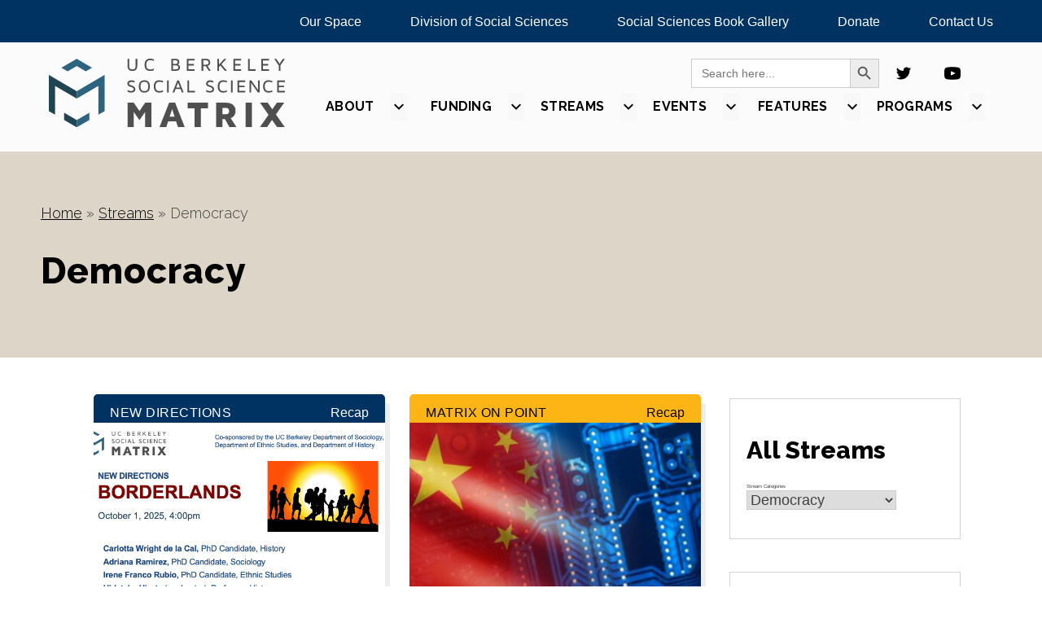

--- FILE ---
content_type: text/html; charset=UTF-8
request_url: https://matrix.berkeley.edu/category/streams/democracy/
body_size: 15913
content:
<!doctype html>
<html lang="en-US">
<head>
	<meta charset="UTF-8">
	<meta name="viewport" content="width=device-width, initial-scale=1">
	<link rel="profile" href="https://gmpg.org/xfn/11">


	<meta name='robots' content='index, follow, max-image-preview:large, max-snippet:-1, max-video-preview:-1' />
	<style>img:is([sizes="auto" i], [sizes^="auto," i]) { contain-intrinsic-size: 3000px 1500px }</style>
	
	<!-- This site is optimized with the Yoast SEO plugin v26.0 - https://yoast.com/wordpress/plugins/seo/ -->
	<title>Democracy Archives - Social Science Matrix</title>
	<link rel="canonical" href="http://matrix.berkeley.edu/category/streams/democracy/" />
	<link rel="next" href="http://matrix.berkeley.edu/category/streams/democracy/page/2/" />
	<meta property="og:locale" content="en_US" />
	<meta property="og:type" content="article" />
	<meta property="og:title" content="Democracy Archives - Social Science Matrix" />
	<meta property="og:url" content="http://matrix.berkeley.edu/category/streams/democracy/" />
	<meta property="og:site_name" content="Social Science Matrix" />
	<meta name="twitter:card" content="summary_large_image" />
	<script type="application/ld+json" class="yoast-schema-graph">{"@context":"https://schema.org","@graph":[{"@type":"CollectionPage","@id":"http://matrix.berkeley.edu/category/streams/democracy/","url":"http://matrix.berkeley.edu/category/streams/democracy/","name":"Democracy Archives - Social Science Matrix","isPartOf":{"@id":"https://matrix.berkeley.edu/#website"},"primaryImageOfPage":{"@id":"http://matrix.berkeley.edu/category/streams/democracy/#primaryimage"},"image":{"@id":"http://matrix.berkeley.edu/category/streams/democracy/#primaryimage"},"thumbnailUrl":"https://matrix.berkeley.edu/wp-content/uploads/2025/10/Borderlands-1.png","breadcrumb":{"@id":"http://matrix.berkeley.edu/category/streams/democracy/#breadcrumb"},"inLanguage":"en-US"},{"@type":"ImageObject","inLanguage":"en-US","@id":"http://matrix.berkeley.edu/category/streams/democracy/#primaryimage","url":"https://matrix.berkeley.edu/wp-content/uploads/2025/10/Borderlands-1.png","contentUrl":"https://matrix.berkeley.edu/wp-content/uploads/2025/10/Borderlands-1.png","width":720,"height":405,"caption":"borderlands slide - includes an image of people migrating in front of a sun."},{"@type":"BreadcrumbList","@id":"http://matrix.berkeley.edu/category/streams/democracy/#breadcrumb","itemListElement":[{"@type":"ListItem","position":1,"name":"Home","item":"https://live-ssmatrix.pantheon.berkeley.edu/"},{"@type":"ListItem","position":2,"name":"Streams","item":"https://matrix.berkeley.edu/category/streams/"},{"@type":"ListItem","position":3,"name":"Democracy"}]},{"@type":"WebSite","@id":"https://matrix.berkeley.edu/#website","url":"https://matrix.berkeley.edu/","name":"Social Science Matrix","description":"Social Science Matrix @ UC Berkeley","potentialAction":[{"@type":"SearchAction","target":{"@type":"EntryPoint","urlTemplate":"https://matrix.berkeley.edu/?s={search_term_string}"},"query-input":{"@type":"PropertyValueSpecification","valueRequired":true,"valueName":"search_term_string"}}],"inLanguage":"en-US"}]}</script>
	<!-- / Yoast SEO plugin. -->


<link rel='dns-prefetch' href='//static.addtoany.com' />
<link rel='dns-prefetch' href='//matrix.berkeley.edu' />
<link rel='dns-prefetch' href='//fonts.googleapis.com' />
<link rel="alternate" type="application/rss+xml" title="Social Science Matrix &raquo; Feed" href="https://matrix.berkeley.edu/feed/" />
<link rel="alternate" type="application/rss+xml" title="Social Science Matrix &raquo; Comments Feed" href="https://matrix.berkeley.edu/comments/feed/" />
<link rel="alternate" type="application/rss+xml" title="Social Science Matrix &raquo; Democracy Category Feed" href="https://matrix.berkeley.edu/category/streams/democracy/feed/" />
<script>
window._wpemojiSettings = {"baseUrl":"https:\/\/s.w.org\/images\/core\/emoji\/16.0.1\/72x72\/","ext":".png","svgUrl":"https:\/\/s.w.org\/images\/core\/emoji\/16.0.1\/svg\/","svgExt":".svg","source":{"concatemoji":"https:\/\/matrix.berkeley.edu\/wp-includes\/js\/wp-emoji-release.min.js?ver=6.8.2"}};
/*! This file is auto-generated */
!function(s,n){var o,i,e;function c(e){try{var t={supportTests:e,timestamp:(new Date).valueOf()};sessionStorage.setItem(o,JSON.stringify(t))}catch(e){}}function p(e,t,n){e.clearRect(0,0,e.canvas.width,e.canvas.height),e.fillText(t,0,0);var t=new Uint32Array(e.getImageData(0,0,e.canvas.width,e.canvas.height).data),a=(e.clearRect(0,0,e.canvas.width,e.canvas.height),e.fillText(n,0,0),new Uint32Array(e.getImageData(0,0,e.canvas.width,e.canvas.height).data));return t.every(function(e,t){return e===a[t]})}function u(e,t){e.clearRect(0,0,e.canvas.width,e.canvas.height),e.fillText(t,0,0);for(var n=e.getImageData(16,16,1,1),a=0;a<n.data.length;a++)if(0!==n.data[a])return!1;return!0}function f(e,t,n,a){switch(t){case"flag":return n(e,"\ud83c\udff3\ufe0f\u200d\u26a7\ufe0f","\ud83c\udff3\ufe0f\u200b\u26a7\ufe0f")?!1:!n(e,"\ud83c\udde8\ud83c\uddf6","\ud83c\udde8\u200b\ud83c\uddf6")&&!n(e,"\ud83c\udff4\udb40\udc67\udb40\udc62\udb40\udc65\udb40\udc6e\udb40\udc67\udb40\udc7f","\ud83c\udff4\u200b\udb40\udc67\u200b\udb40\udc62\u200b\udb40\udc65\u200b\udb40\udc6e\u200b\udb40\udc67\u200b\udb40\udc7f");case"emoji":return!a(e,"\ud83e\udedf")}return!1}function g(e,t,n,a){var r="undefined"!=typeof WorkerGlobalScope&&self instanceof WorkerGlobalScope?new OffscreenCanvas(300,150):s.createElement("canvas"),o=r.getContext("2d",{willReadFrequently:!0}),i=(o.textBaseline="top",o.font="600 32px Arial",{});return e.forEach(function(e){i[e]=t(o,e,n,a)}),i}function t(e){var t=s.createElement("script");t.src=e,t.defer=!0,s.head.appendChild(t)}"undefined"!=typeof Promise&&(o="wpEmojiSettingsSupports",i=["flag","emoji"],n.supports={everything:!0,everythingExceptFlag:!0},e=new Promise(function(e){s.addEventListener("DOMContentLoaded",e,{once:!0})}),new Promise(function(t){var n=function(){try{var e=JSON.parse(sessionStorage.getItem(o));if("object"==typeof e&&"number"==typeof e.timestamp&&(new Date).valueOf()<e.timestamp+604800&&"object"==typeof e.supportTests)return e.supportTests}catch(e){}return null}();if(!n){if("undefined"!=typeof Worker&&"undefined"!=typeof OffscreenCanvas&&"undefined"!=typeof URL&&URL.createObjectURL&&"undefined"!=typeof Blob)try{var e="postMessage("+g.toString()+"("+[JSON.stringify(i),f.toString(),p.toString(),u.toString()].join(",")+"));",a=new Blob([e],{type:"text/javascript"}),r=new Worker(URL.createObjectURL(a),{name:"wpTestEmojiSupports"});return void(r.onmessage=function(e){c(n=e.data),r.terminate(),t(n)})}catch(e){}c(n=g(i,f,p,u))}t(n)}).then(function(e){for(var t in e)n.supports[t]=e[t],n.supports.everything=n.supports.everything&&n.supports[t],"flag"!==t&&(n.supports.everythingExceptFlag=n.supports.everythingExceptFlag&&n.supports[t]);n.supports.everythingExceptFlag=n.supports.everythingExceptFlag&&!n.supports.flag,n.DOMReady=!1,n.readyCallback=function(){n.DOMReady=!0}}).then(function(){return e}).then(function(){var e;n.supports.everything||(n.readyCallback(),(e=n.source||{}).concatemoji?t(e.concatemoji):e.wpemoji&&e.twemoji&&(t(e.twemoji),t(e.wpemoji)))}))}((window,document),window._wpemojiSettings);
</script>
<style id='wp-emoji-styles-inline-css'>

	img.wp-smiley, img.emoji {
		display: inline !important;
		border: none !important;
		box-shadow: none !important;
		height: 1em !important;
		width: 1em !important;
		margin: 0 0.07em !important;
		vertical-align: -0.1em !important;
		background: none !important;
		padding: 0 !important;
	}
</style>
<link rel='stylesheet' id='wp-block-library-css' href='https://matrix.berkeley.edu/wp-includes/css/dist/block-library/style.min.css?ver=6.8.2' media='all' />
<style id='classic-theme-styles-inline-css'>
/*! This file is auto-generated */
.wp-block-button__link{color:#fff;background-color:#32373c;border-radius:9999px;box-shadow:none;text-decoration:none;padding:calc(.667em + 2px) calc(1.333em + 2px);font-size:1.125em}.wp-block-file__button{background:#32373c;color:#fff;text-decoration:none}
</style>
<style id='global-styles-inline-css'>
:root{--wp--preset--aspect-ratio--square: 1;--wp--preset--aspect-ratio--4-3: 4/3;--wp--preset--aspect-ratio--3-4: 3/4;--wp--preset--aspect-ratio--3-2: 3/2;--wp--preset--aspect-ratio--2-3: 2/3;--wp--preset--aspect-ratio--16-9: 16/9;--wp--preset--aspect-ratio--9-16: 9/16;--wp--preset--color--black: #000000;--wp--preset--color--cyan-bluish-gray: #abb8c3;--wp--preset--color--white: #ffffff;--wp--preset--color--pale-pink: #f78da7;--wp--preset--color--vivid-red: #cf2e2e;--wp--preset--color--luminous-vivid-orange: #ff6900;--wp--preset--color--luminous-vivid-amber: #fcb900;--wp--preset--color--light-green-cyan: #7bdcb5;--wp--preset--color--vivid-green-cyan: #00d084;--wp--preset--color--pale-cyan-blue: #8ed1fc;--wp--preset--color--vivid-cyan-blue: #0693e3;--wp--preset--color--vivid-purple: #9b51e0;--wp--preset--gradient--vivid-cyan-blue-to-vivid-purple: linear-gradient(135deg,rgba(6,147,227,1) 0%,rgb(155,81,224) 100%);--wp--preset--gradient--light-green-cyan-to-vivid-green-cyan: linear-gradient(135deg,rgb(122,220,180) 0%,rgb(0,208,130) 100%);--wp--preset--gradient--luminous-vivid-amber-to-luminous-vivid-orange: linear-gradient(135deg,rgba(252,185,0,1) 0%,rgba(255,105,0,1) 100%);--wp--preset--gradient--luminous-vivid-orange-to-vivid-red: linear-gradient(135deg,rgba(255,105,0,1) 0%,rgb(207,46,46) 100%);--wp--preset--gradient--very-light-gray-to-cyan-bluish-gray: linear-gradient(135deg,rgb(238,238,238) 0%,rgb(169,184,195) 100%);--wp--preset--gradient--cool-to-warm-spectrum: linear-gradient(135deg,rgb(74,234,220) 0%,rgb(151,120,209) 20%,rgb(207,42,186) 40%,rgb(238,44,130) 60%,rgb(251,105,98) 80%,rgb(254,248,76) 100%);--wp--preset--gradient--blush-light-purple: linear-gradient(135deg,rgb(255,206,236) 0%,rgb(152,150,240) 100%);--wp--preset--gradient--blush-bordeaux: linear-gradient(135deg,rgb(254,205,165) 0%,rgb(254,45,45) 50%,rgb(107,0,62) 100%);--wp--preset--gradient--luminous-dusk: linear-gradient(135deg,rgb(255,203,112) 0%,rgb(199,81,192) 50%,rgb(65,88,208) 100%);--wp--preset--gradient--pale-ocean: linear-gradient(135deg,rgb(255,245,203) 0%,rgb(182,227,212) 50%,rgb(51,167,181) 100%);--wp--preset--gradient--electric-grass: linear-gradient(135deg,rgb(202,248,128) 0%,rgb(113,206,126) 100%);--wp--preset--gradient--midnight: linear-gradient(135deg,rgb(2,3,129) 0%,rgb(40,116,252) 100%);--wp--preset--font-size--small: 13px;--wp--preset--font-size--medium: 20px;--wp--preset--font-size--large: 36px;--wp--preset--font-size--x-large: 42px;--wp--preset--spacing--20: 0.44rem;--wp--preset--spacing--30: 0.67rem;--wp--preset--spacing--40: 1rem;--wp--preset--spacing--50: 1.5rem;--wp--preset--spacing--60: 2.25rem;--wp--preset--spacing--70: 3.38rem;--wp--preset--spacing--80: 5.06rem;--wp--preset--shadow--natural: 6px 6px 9px rgba(0, 0, 0, 0.2);--wp--preset--shadow--deep: 12px 12px 50px rgba(0, 0, 0, 0.4);--wp--preset--shadow--sharp: 6px 6px 0px rgba(0, 0, 0, 0.2);--wp--preset--shadow--outlined: 6px 6px 0px -3px rgba(255, 255, 255, 1), 6px 6px rgba(0, 0, 0, 1);--wp--preset--shadow--crisp: 6px 6px 0px rgba(0, 0, 0, 1);}:where(.is-layout-flex){gap: 0.5em;}:where(.is-layout-grid){gap: 0.5em;}body .is-layout-flex{display: flex;}.is-layout-flex{flex-wrap: wrap;align-items: center;}.is-layout-flex > :is(*, div){margin: 0;}body .is-layout-grid{display: grid;}.is-layout-grid > :is(*, div){margin: 0;}:where(.wp-block-columns.is-layout-flex){gap: 2em;}:where(.wp-block-columns.is-layout-grid){gap: 2em;}:where(.wp-block-post-template.is-layout-flex){gap: 1.25em;}:where(.wp-block-post-template.is-layout-grid){gap: 1.25em;}.has-black-color{color: var(--wp--preset--color--black) !important;}.has-cyan-bluish-gray-color{color: var(--wp--preset--color--cyan-bluish-gray) !important;}.has-white-color{color: var(--wp--preset--color--white) !important;}.has-pale-pink-color{color: var(--wp--preset--color--pale-pink) !important;}.has-vivid-red-color{color: var(--wp--preset--color--vivid-red) !important;}.has-luminous-vivid-orange-color{color: var(--wp--preset--color--luminous-vivid-orange) !important;}.has-luminous-vivid-amber-color{color: var(--wp--preset--color--luminous-vivid-amber) !important;}.has-light-green-cyan-color{color: var(--wp--preset--color--light-green-cyan) !important;}.has-vivid-green-cyan-color{color: var(--wp--preset--color--vivid-green-cyan) !important;}.has-pale-cyan-blue-color{color: var(--wp--preset--color--pale-cyan-blue) !important;}.has-vivid-cyan-blue-color{color: var(--wp--preset--color--vivid-cyan-blue) !important;}.has-vivid-purple-color{color: var(--wp--preset--color--vivid-purple) !important;}.has-black-background-color{background-color: var(--wp--preset--color--black) !important;}.has-cyan-bluish-gray-background-color{background-color: var(--wp--preset--color--cyan-bluish-gray) !important;}.has-white-background-color{background-color: var(--wp--preset--color--white) !important;}.has-pale-pink-background-color{background-color: var(--wp--preset--color--pale-pink) !important;}.has-vivid-red-background-color{background-color: var(--wp--preset--color--vivid-red) !important;}.has-luminous-vivid-orange-background-color{background-color: var(--wp--preset--color--luminous-vivid-orange) !important;}.has-luminous-vivid-amber-background-color{background-color: var(--wp--preset--color--luminous-vivid-amber) !important;}.has-light-green-cyan-background-color{background-color: var(--wp--preset--color--light-green-cyan) !important;}.has-vivid-green-cyan-background-color{background-color: var(--wp--preset--color--vivid-green-cyan) !important;}.has-pale-cyan-blue-background-color{background-color: var(--wp--preset--color--pale-cyan-blue) !important;}.has-vivid-cyan-blue-background-color{background-color: var(--wp--preset--color--vivid-cyan-blue) !important;}.has-vivid-purple-background-color{background-color: var(--wp--preset--color--vivid-purple) !important;}.has-black-border-color{border-color: var(--wp--preset--color--black) !important;}.has-cyan-bluish-gray-border-color{border-color: var(--wp--preset--color--cyan-bluish-gray) !important;}.has-white-border-color{border-color: var(--wp--preset--color--white) !important;}.has-pale-pink-border-color{border-color: var(--wp--preset--color--pale-pink) !important;}.has-vivid-red-border-color{border-color: var(--wp--preset--color--vivid-red) !important;}.has-luminous-vivid-orange-border-color{border-color: var(--wp--preset--color--luminous-vivid-orange) !important;}.has-luminous-vivid-amber-border-color{border-color: var(--wp--preset--color--luminous-vivid-amber) !important;}.has-light-green-cyan-border-color{border-color: var(--wp--preset--color--light-green-cyan) !important;}.has-vivid-green-cyan-border-color{border-color: var(--wp--preset--color--vivid-green-cyan) !important;}.has-pale-cyan-blue-border-color{border-color: var(--wp--preset--color--pale-cyan-blue) !important;}.has-vivid-cyan-blue-border-color{border-color: var(--wp--preset--color--vivid-cyan-blue) !important;}.has-vivid-purple-border-color{border-color: var(--wp--preset--color--vivid-purple) !important;}.has-vivid-cyan-blue-to-vivid-purple-gradient-background{background: var(--wp--preset--gradient--vivid-cyan-blue-to-vivid-purple) !important;}.has-light-green-cyan-to-vivid-green-cyan-gradient-background{background: var(--wp--preset--gradient--light-green-cyan-to-vivid-green-cyan) !important;}.has-luminous-vivid-amber-to-luminous-vivid-orange-gradient-background{background: var(--wp--preset--gradient--luminous-vivid-amber-to-luminous-vivid-orange) !important;}.has-luminous-vivid-orange-to-vivid-red-gradient-background{background: var(--wp--preset--gradient--luminous-vivid-orange-to-vivid-red) !important;}.has-very-light-gray-to-cyan-bluish-gray-gradient-background{background: var(--wp--preset--gradient--very-light-gray-to-cyan-bluish-gray) !important;}.has-cool-to-warm-spectrum-gradient-background{background: var(--wp--preset--gradient--cool-to-warm-spectrum) !important;}.has-blush-light-purple-gradient-background{background: var(--wp--preset--gradient--blush-light-purple) !important;}.has-blush-bordeaux-gradient-background{background: var(--wp--preset--gradient--blush-bordeaux) !important;}.has-luminous-dusk-gradient-background{background: var(--wp--preset--gradient--luminous-dusk) !important;}.has-pale-ocean-gradient-background{background: var(--wp--preset--gradient--pale-ocean) !important;}.has-electric-grass-gradient-background{background: var(--wp--preset--gradient--electric-grass) !important;}.has-midnight-gradient-background{background: var(--wp--preset--gradient--midnight) !important;}.has-small-font-size{font-size: var(--wp--preset--font-size--small) !important;}.has-medium-font-size{font-size: var(--wp--preset--font-size--medium) !important;}.has-large-font-size{font-size: var(--wp--preset--font-size--large) !important;}.has-x-large-font-size{font-size: var(--wp--preset--font-size--x-large) !important;}
:where(.wp-block-post-template.is-layout-flex){gap: 1.25em;}:where(.wp-block-post-template.is-layout-grid){gap: 1.25em;}
:where(.wp-block-columns.is-layout-flex){gap: 2em;}:where(.wp-block-columns.is-layout-grid){gap: 2em;}
:root :where(.wp-block-pullquote){font-size: 1.5em;line-height: 1.6;}
</style>
<link rel='stylesheet' id='wbg-selectize-css' href='https://matrix.berkeley.edu/wp-content/plugins/wp-books-gallery-premium/assets/css/selectize.bootstrap3.min.css?ver=4.6.4' media='' />
<link rel='stylesheet' id='wbg-font-awesome-css' href='https://matrix.berkeley.edu/wp-content/plugins/wp-books-gallery-premium/assets/css/fontawesome/css/all.min.css?ver=4.6.4' media='' />
<link rel='stylesheet' id='wbg-izi-modal-css' href='https://matrix.berkeley.edu/wp-content/plugins/wp-books-gallery-premium/assets/css/iziModal.min.css?ver=4.6.4' media='' />
<link rel='stylesheet' id='wbg-slick-css' href='https://matrix.berkeley.edu/wp-content/plugins/wp-books-gallery-premium/assets/css/slick.css?ver=4.6.4' media='' />
<link rel='stylesheet' id='wbg-slick-theme-css' href='https://matrix.berkeley.edu/wp-content/plugins/wp-books-gallery-premium/assets/css/slick-theme.css?ver=4.6.4' media='' />
<link rel='stylesheet' id='wbg-front-css' href='https://matrix.berkeley.edu/wp-content/plugins/wp-books-gallery-premium/assets/css/wbg-front.css?ver=4.6.4' media='' />
<link rel='stylesheet' id='ivory-search-styles-css' href='https://matrix.berkeley.edu/wp-content/plugins/add-search-to-menu/public/css/ivory-search.min.css?ver=5.5.11' media='all' />
<link rel='stylesheet' id='matrix-style-css' href='https://matrix.berkeley.edu/wp-content/themes/matrix-custom-3/style.css?ver=1.0.0' media='all' />
<link rel='stylesheet' id='google-fonts-css' href='https://fonts.googleapis.com/css2?family=Raleway%3Awght%40300%3B700%3B800&#038;display=swap&#038;ver=6.8.2' media='all' />
<link rel='stylesheet' id='addtoany-css' href='https://matrix.berkeley.edu/wp-content/plugins/add-to-any/addtoany.min.css?ver=1.16' media='all' />
<script id="addtoany-core-js-before">
window.a2a_config=window.a2a_config||{};a2a_config.callbacks=[];a2a_config.overlays=[];a2a_config.templates={};
</script>
<script defer src="https://static.addtoany.com/menu/page.js" id="addtoany-core-js"></script>
<script src="https://matrix.berkeley.edu/wp-includes/js/jquery/jquery.min.js?ver=3.7.1" id="jquery-core-js"></script>
<script src="https://matrix.berkeley.edu/wp-includes/js/jquery/jquery-migrate.min.js?ver=3.4.1" id="jquery-migrate-js"></script>
<script defer src="https://matrix.berkeley.edu/wp-content/plugins/add-to-any/addtoany.min.js?ver=1.1" id="addtoany-jquery-js"></script>
<link rel="https://api.w.org/" href="https://matrix.berkeley.edu/wp-json/" /><link rel="alternate" title="JSON" type="application/json" href="https://matrix.berkeley.edu/wp-json/wp/v2/categories/52" /><link rel="EditURI" type="application/rsd+xml" title="RSD" href="https://matrix.berkeley.edu/xmlrpc.php?rsd" />
<meta name="generator" content="WordPress 6.8.2" />
<!-- Global site tag (gtag.js) - Google Analytics -->
<script async src="https://www.googletagmanager.com/gtag/js?id=G-Q2TDQWDKV8"></script>
<script>
  window.dataLayer = window.dataLayer || [];
  function gtag(){dataLayer.push(arguments);}
  gtag('js', new Date());

  gtag('config', 'G-Q2TDQWDKV8');
</script>
<link rel="icon" href="https://matrix.berkeley.edu/wp-content/uploads/2021/04/cropped-favicon-32x32.png" sizes="32x32" />
<link rel="icon" href="https://matrix.berkeley.edu/wp-content/uploads/2021/04/cropped-favicon-192x192.png" sizes="192x192" />
<link rel="apple-touch-icon" href="https://matrix.berkeley.edu/wp-content/uploads/2021/04/cropped-favicon-180x180.png" />
<meta name="msapplication-TileImage" content="https://matrix.berkeley.edu/wp-content/uploads/2021/04/cropped-favicon-270x270.png" />
		<style id="wp-custom-css">
			.wp-caption-text > a {
    font-size: inherit;
}

input.button.submit-btn {
    margin-top: 1.2rem !important;
}

a:link {
	text-decoration: underline;
}

.menu-item > a, 
.post-box > h4 > a {
	text-decoration: none;
}

.a2a_label {
    overflow: auto !important;
}

.normal-letter-spacing {
 line-height: 1.5;	
}		</style>
		</head>

<body class="archive category category-democracy category-52 wp-theme-matrix-custom-3 matrix-custom-3 hfeed no-sidebar">
<script async src="https://siteimproveanalytics.com/js/siteanalyze_6294756.js"></script>

<div id="page" class="site-test">
	<a class="skip-link screen-reader-text" href="#primary">Skip to content</a>

	<header id="masthead" class="site-header">
        <div class="topbar"><ul id="menu-topbar-menu" class="menu"><li id="menu-item-1600" class="menu-item menu-item-type-post_type menu-item-object-page menu-item-1600"><a href="https://matrix.berkeley.edu/using-space-matrix/">Our Space</a></li>
<li id="menu-item-1933" class="menu-item menu-item-type-custom menu-item-object-custom menu-item-1933"><a href="https://ls.berkeley.edu/ls-divisions/social-sciences">Division of Social Sciences</a></li>
<li id="menu-item-2587" class="menu-item menu-item-type-custom menu-item-object-custom menu-item-2587"><a href="https://matrix.berkeley.edu/book-gallery/">Social Sciences Book Gallery</a></li>
<li id="menu-item-2097" class="menu-item menu-item-type-custom menu-item-object-custom menu-item-2097"><a href="https://give.berkeley.edu/fund/FU1115000">Donate</a></li>
<li id="menu-item-1930" class="menu-item menu-item-type-post_type menu-item-object-page menu-item-1930"><a href="https://matrix.berkeley.edu/contact-us/">Contact Us</a></li>
</ul></div>        <div id="mobile">
		    <a class="logo-link" href="https://matrix.berkeley.edu" alt="Go to Home Page"><img src="https://matrix.berkeley.edu/wp-content/themes/matrix-custom-3/assets/logo/mobile-logo.svg" alt="UC Berkeley Social Science Matrix"></a>
        </div>
		<div class="header__main">
			<a class="header__main-logo" id="desktop" href="https://matrix.berkeley.edu" alt="Go to Home Page">
					<img src="https://matrix.berkeley.edu/wp-content/themes/matrix-custom-3/assets/logo/desktop-logo.svg" alt="UC Berkeley Social Science Matrix">
			</a>
			<div class="header__main-links">
				<div class="social-media">
					<form  class="is-search-form is-form-style is-form-style-3 is-form-id-1429 " action="https://matrix.berkeley.edu/" method="get" role="search" ><label for="is-search-input-1429"><span class="is-screen-reader-text">Search for:</span><input  type="search" id="is-search-input-1429" name="s" value="" class="is-search-input" placeholder="Search here..." autocomplete=off /></label><button type="submit" class="is-search-submit"><span class="is-screen-reader-text">Search Button</span><span class="is-search-icon"><svg focusable="false" aria-label="Search" xmlns="http://www.w3.org/2000/svg" viewBox="0 0 24 24" width="24px"><path d="M15.5 14h-.79l-.28-.27C15.41 12.59 16 11.11 16 9.5 16 5.91 13.09 3 9.5 3S3 5.91 3 9.5 5.91 16 9.5 16c1.61 0 3.09-.59 4.23-1.57l.27.28v.79l5 4.99L20.49 19l-4.99-5zm-6 0C7.01 14 5 11.99 5 9.5S7.01 5 9.5 5 14 7.01 14 9.5 11.99 14 9.5 14z"></path></svg></span></button><input type="hidden" name="id" value="1429" /></form>					<a href="https://twitter.com/socscimatrix"><img src="https://matrix.berkeley.edu/wp-content/themes/matrix-custom-3/assets/svg/twitter.svg" alt="Twitter Icon with a link to the Matrix Twitter account"></a>
					<a href="https://www.youtube.com/channel/UC-Q-55klk8C-3ZN65VZcMvw"><img src="https://matrix.berkeley.edu/wp-content/themes/matrix-custom-3/assets/svg/youtube.svg" alt="Youtube Icon with a link to the Matrix channel"></a>
				</div>

				<nav id="site-navigation" class="main-navigation">
					<button class="menu-toggle" aria-controls="primary-menu" aria-expanded="false">
						<img src="https://matrix.berkeley.edu/wp-content/themes/matrix-custom-3/assets/svg/menu.svg" class="filter-blue" alt="Search Icon">
					</button>
					<div id="cssmenu" class="menu-main-menu-container"><ul id="menu-main-menu" class="menu"><li id="menu-item-1423" class="menu-item menu-item-type-post_type menu-item-object-page menu-item-has-children has-sub"><a href="https://matrix.berkeley.edu/about/"aria-expanded="false"><span>About</span></a>
<ul class='dropdown'>
	<li id="menu-item-1635" class="menu-item menu-item-type-post_type menu-item-object-page"><a href="https://matrix.berkeley.edu/about/"aria-expanded="false"><span>About Matrix</span></a></li>
	<li id="menu-item-1630" class="menu-item menu-item-type-post_type menu-item-object-page"><a href="https://matrix.berkeley.edu/about/affiliated-centers/"aria-expanded="false"><span>Affiliated Centers</span></a></li>
	<li id="menu-item-1631" class="menu-item menu-item-type-post_type menu-item-object-page"><a href="https://matrix.berkeley.edu/about/donate/"aria-expanded="false"><span>Donate</span></a></li>
	<li id="menu-item-1632" class="menu-item menu-item-type-post_type menu-item-object-page"><a href="https://matrix.berkeley.edu/about/faq/"aria-expanded="false"><span>FAQ</span></a></li>
	<li id="menu-item-1633" class="menu-item menu-item-type-post_type menu-item-object-page"><a href="https://matrix.berkeley.edu/about/jobs/"aria-expanded="false"><span>Jobs</span></a></li>
	<li id="menu-item-1634" class="menu-item menu-item-type-post_type menu-item-object-page"><a href="https://matrix.berkeley.edu/about/team/"aria-expanded="false"><span>Team</span></a></li>
</ul>
</li>
<li id="menu-item-2103" class="menu-item menu-item-type-post_type menu-item-object-funding_opportunity menu-item-has-children has-sub"><a href="https://matrix.berkeley.edu/funding-opportunity/frcp/"aria-expanded="false"><span>Funding</span></a>
<ul class='dropdown'>
	<li id="menu-item-4318" class="menu-item menu-item-type-custom menu-item-object-custom"><a href="https://matrix.berkeley.edu/funding-opportunity/call-for-proposals-2025-2026-matrix-research-teams/"aria-expanded="false"><span>Call for Proposals: 2025-2026 Matrix Research Teams</span></a></li>
	<li id="menu-item-2674" class="menu-item menu-item-type-post_type menu-item-object-funding_opportunity"><a href="https://matrix.berkeley.edu/funding-opportunity/iris-hui-memorial-graduate-student-scholarship/"aria-expanded="false"><span>Iris Hui Memorial Graduate Student Scholarship</span></a></li>
	<li id="menu-item-2288" class="menu-item menu-item-type-post_type menu-item-object-funding_opportunity"><a href="https://matrix.berkeley.edu/funding-opportunity/frcp/"aria-expanded="false"><span>Foundation Relations and Corporate Philanthropy</span></a></li>
</ul>
</li>
<li id="menu-item-1430" class="menu-item menu-item-type-taxonomy menu-item-object-category current-category-ancestor current-menu-ancestor current-menu-parent current-category-parent menu-item-has-children has-sub"><a href="https://matrix.berkeley.edu/category/streams/"aria-expanded="false"><span>Streams</span></a>
<ul class='dropdown'>
	<li id="menu-item-1958" class="menu-item menu-item-type-custom menu-item-object-custom"><a href="https://matrix.berkeley.edu/category/streams/"aria-expanded="false"><span>All Streams</span></a></li>
	<li id="menu-item-1735" class="highlighted-link menu-item menu-item-type-taxonomy menu-item-object-category"><a href="https://matrix.berkeley.edu/category/streams/climate/"aria-expanded="false"><span>Climate</span></a></li>
	<li id="menu-item-1736" class="highlighted-link menu-item menu-item-type-taxonomy menu-item-object-category current-menu-item active"><a href="https://matrix.berkeley.edu/category/streams/democracy/"aria-expanded="false"><span>Democracy</span></a></li>
	<li id="menu-item-1737" class="highlighted-link menu-item menu-item-type-taxonomy menu-item-object-category"><a href="https://matrix.berkeley.edu/category/streams/inclusion/"aria-expanded="false"><span>Inclusion</span></a></li>
	<li id="menu-item-1738" class="highlighted-link menu-item menu-item-type-taxonomy menu-item-object-category"><a href="https://matrix.berkeley.edu/category/streams/inequality/"aria-expanded="false"><span>Inequality</span></a></li>
	<li id="menu-item-1739" class="highlighted-link menu-item menu-item-type-taxonomy menu-item-object-category"><a href="https://matrix.berkeley.edu/category/streams/information/"aria-expanded="false"><span>Information</span></a></li>
	<li id="menu-item-1966" class="menu-item menu-item-type-taxonomy menu-item-object-category"><a href="https://matrix.berkeley.edu/category/streams/cities/"aria-expanded="false"><span>Cities</span></a></li>
	<li id="menu-item-1967" class="menu-item menu-item-type-taxonomy menu-item-object-category"><a href="https://matrix.berkeley.edu/category/streams/climate/"aria-expanded="false"><span>Climate</span></a></li>
	<li id="menu-item-1968" class="menu-item menu-item-type-taxonomy menu-item-object-category"><a href="https://matrix.berkeley.edu/category/streams/covid-19/"aria-expanded="false"><span>COVID-19</span></a></li>
	<li id="menu-item-1969" class="menu-item menu-item-type-taxonomy menu-item-object-category"><a href="https://matrix.berkeley.edu/category/streams/culture/"aria-expanded="false"><span>Culture</span></a></li>
	<li id="menu-item-1970" class="menu-item menu-item-type-taxonomy menu-item-object-category current-menu-item active"><a href="https://matrix.berkeley.edu/category/streams/democracy/"aria-expanded="false"><span>Democracy</span></a></li>
	<li id="menu-item-1971" class="menu-item menu-item-type-taxonomy menu-item-object-category"><a href="https://matrix.berkeley.edu/category/streams/economy/"aria-expanded="false"><span>Economy</span></a></li>
	<li id="menu-item-1972" class="menu-item menu-item-type-taxonomy menu-item-object-category"><a href="https://matrix.berkeley.edu/category/streams/education/"aria-expanded="false"><span>Education</span></a></li>
	<li id="menu-item-1973" class="menu-item menu-item-type-taxonomy menu-item-object-category"><a href="https://matrix.berkeley.edu/category/streams/environment/"aria-expanded="false"><span>Environment</span></a></li>
	<li id="menu-item-1974" class="menu-item menu-item-type-taxonomy menu-item-object-category"><a href="https://matrix.berkeley.edu/category/streams/finance/"aria-expanded="false"><span>Finance</span></a></li>
	<li id="menu-item-1975" class="menu-item menu-item-type-taxonomy menu-item-object-category"><a href="https://matrix.berkeley.edu/category/streams/gender/"aria-expanded="false"><span>Gender</span></a></li>
	<li id="menu-item-1976" class="menu-item menu-item-type-taxonomy menu-item-object-category"><a href="https://matrix.berkeley.edu/category/streams/generations/"aria-expanded="false"><span>Generations</span></a></li>
	<li id="menu-item-1978" class="menu-item menu-item-type-taxonomy menu-item-object-category"><a href="https://matrix.berkeley.edu/category/streams/health/"aria-expanded="false"><span>Health</span></a></li>
	<li id="menu-item-1979" class="menu-item menu-item-type-taxonomy menu-item-object-category"><a href="https://matrix.berkeley.edu/category/streams/immigration/"aria-expanded="false"><span>Immigration</span></a></li>
	<li id="menu-item-1980" class="menu-item menu-item-type-taxonomy menu-item-object-category"><a href="https://matrix.berkeley.edu/category/streams/inclusion/"aria-expanded="false"><span>Inclusion</span></a></li>
	<li id="menu-item-1981" class="menu-item menu-item-type-taxonomy menu-item-object-category"><a href="https://matrix.berkeley.edu/category/streams/inequality/"aria-expanded="false"><span>Inequality</span></a></li>
	<li id="menu-item-1982" class="menu-item menu-item-type-taxonomy menu-item-object-category"><a href="https://matrix.berkeley.edu/category/streams/information/"aria-expanded="false"><span>Information</span></a></li>
	<li id="menu-item-1983" class="menu-item menu-item-type-taxonomy menu-item-object-category"><a href="https://matrix.berkeley.edu/category/streams/institutions/"aria-expanded="false"><span>Institutions</span></a></li>
	<li id="menu-item-1984" class="menu-item menu-item-type-taxonomy menu-item-object-category"><a href="https://matrix.berkeley.edu/category/streams/race/"aria-expanded="false"><span>Race</span></a></li>
	<li id="menu-item-1985" class="menu-item menu-item-type-taxonomy menu-item-object-category"><a href="https://matrix.berkeley.edu/category/streams/religion/"aria-expanded="false"><span>Religion</span></a></li>
	<li id="menu-item-1986" class="menu-item menu-item-type-taxonomy menu-item-object-category"><a href="https://matrix.berkeley.edu/category/streams/rights/"aria-expanded="false"><span>Rights</span></a></li>
	<li id="menu-item-1987" class="menu-item menu-item-type-taxonomy menu-item-object-category"><a href="https://matrix.berkeley.edu/category/streams/science/"aria-expanded="false"><span>Science</span></a></li>
	<li id="menu-item-1988" class="menu-item menu-item-type-taxonomy menu-item-object-category"><a href="https://matrix.berkeley.edu/category/streams/sexuality/"aria-expanded="false"><span>Sexuality</span></a></li>
	<li id="menu-item-1989" class="menu-item menu-item-type-taxonomy menu-item-object-category"><a href="https://matrix.berkeley.edu/category/streams/solidarity/"aria-expanded="false"><span>Solidarity</span></a></li>
	<li id="menu-item-1990" class="menu-item menu-item-type-taxonomy menu-item-object-category"><a href="https://matrix.berkeley.edu/category/streams/technology/"aria-expanded="false"><span>Technology</span></a></li>
</ul>
</li>
<li id="menu-item-1426" class="menu-item menu-item-type-post_type_archive menu-item-object-events menu-item-has-children has-sub"><a href="https://matrix.berkeley.edu/events/"aria-expanded="false"><span>Events</span></a>
<ul class='dropdown'>
	<li id="menu-item-1965" class="menu-item menu-item-type-custom menu-item-object-custom"><a href="https://matrix.berkeley.edu/events/"aria-expanded="false"><span>Upcoming Events</span></a></li>
	<li id="menu-item-1964" class="menu-item menu-item-type-post_type menu-item-object-page"><a href="https://matrix.berkeley.edu/past-events/"aria-expanded="false"><span>Past Events</span></a></li>
	<li id="menu-item-1733" class="menu-item menu-item-type-taxonomy menu-item-object-category"><a href="https://matrix.berkeley.edu/category/event-type/matrix-on-point/"aria-expanded="false"><span>Matrix On Point</span></a></li>
	<li id="menu-item-1734" class="menu-item menu-item-type-taxonomy menu-item-object-category"><a href="https://matrix.berkeley.edu/category/event-type/authors-meet-critics/"aria-expanded="false"><span>Authors Meet Critics</span></a></li>
	<li id="menu-item-2636" class="menu-item menu-item-type-taxonomy menu-item-object-category"><a href="https://matrix.berkeley.edu/category/event-type/california-spotlight/"aria-expanded="false"><span>California Spotlight</span></a></li>
	<li id="menu-item-4547" class="menu-item menu-item-type-custom menu-item-object-custom"><a href="https://matrix.berkeley.edu/category/event-type/new-directions/"aria-expanded="false"><span>New Directions</span></a></li>
	<li id="menu-item-1962" class="menu-item menu-item-type-taxonomy menu-item-object-category"><a href="https://matrix.berkeley.edu/category/event-type/lecture/"aria-expanded="false"><span>Matrix Lectures</span></a></li>
	<li id="menu-item-1999" class="menu-item menu-item-type-taxonomy menu-item-object-category"><a href="https://matrix.berkeley.edu/category/event-type/other-events/"aria-expanded="false"><span>Affiliated Center Events</span></a></li>
	<li id="menu-item-3342" class="menu-item menu-item-type-custom menu-item-object-custom"><a href="https://matrix.berkeley.edu/category/event-type/social-science-and-data-science/"aria-expanded="false"><span>Social Science / Data Science</span></a></li>
</ul>
</li>
<li id="menu-item-1424" class="menu-item menu-item-type-post_type menu-item-object-page menu-item-has-children has-sub"><a href="https://matrix.berkeley.edu/features/"aria-expanded="false"><span>Features</span></a>
<ul class='dropdown'>
	<li id="menu-item-1959" class="menu-item menu-item-type-taxonomy menu-item-object-post_tag"><a href="https://matrix.berkeley.edu/tag/read/"aria-expanded="false"><span>Read</span></a></li>
	<li id="menu-item-1960" class="menu-item menu-item-type-taxonomy menu-item-object-post_tag"><a href="https://matrix.berkeley.edu/tag/watch/"aria-expanded="false"><span>Watch</span></a></li>
	<li id="menu-item-1961" class="menu-item menu-item-type-taxonomy menu-item-object-post_tag"><a href="https://matrix.berkeley.edu/tag/listen/"aria-expanded="false"><span>Listen</span></a></li>
</ul>
</li>
<li id="menu-item-1809" class="menu-item menu-item-type-post_type_archive menu-item-object-initiatives menu-item-has-children has-sub"><a href="https://matrix.berkeley.edu/initiatives/"aria-expanded="false"><span>Programs</span></a>
<ul class='dropdown'>
	<li id="menu-item-1940" class="menu-item menu-item-type-post_type menu-item-object-initiatives"><a href="https://matrix.berkeley.edu/initiatives/matrix-teams/"aria-expanded="false"><span>Matrix Research Teams</span></a></li>
	<li id="menu-item-3344" class="menu-item menu-item-type-custom menu-item-object-custom"><a href="https://matrix.berkeley.edu/research-article/matrix-faculty-fellows-selected-for-2024-2025/"aria-expanded="false"><span>Matrix Faculty Fellows</span></a></li>
	<li id="menu-item-2739" class="menu-item menu-item-type-post_type menu-item-object-page"><a href="https://matrix.berkeley.edu/the-slave-voyages-database/"aria-expanded="false"><span>The Slave Voyages Database</span></a></li>
	<li id="menu-item-4174" class="menu-item menu-item-type-custom menu-item-object-custom"><a href="https://demos.berkeley.edu/"aria-expanded="false"><span>Global Democracy Commons</span></a></li>
</ul>
</li>
</ul></div>                    
                    <div class="mobile">
                        <div class="social-media">
                            <hr>
                            <form  class="is-search-form is-form-style is-form-style-3 is-form-id-1429 " action="https://matrix.berkeley.edu/" method="get" role="search" ><label for="is-search-input-1429"><span class="is-screen-reader-text">Search for:</span><input  type="search" id="is-search-input-1429" name="s" value="" class="is-search-input" placeholder="Search here..." autocomplete=off /></label><button type="submit" class="is-search-submit"><span class="is-screen-reader-text">Search Button</span><span class="is-search-icon"><svg focusable="false" aria-label="Search" xmlns="http://www.w3.org/2000/svg" viewBox="0 0 24 24" width="24px"><path d="M15.5 14h-.79l-.28-.27C15.41 12.59 16 11.11 16 9.5 16 5.91 13.09 3 9.5 3S3 5.91 3 9.5 5.91 16 9.5 16c1.61 0 3.09-.59 4.23-1.57l.27.28v.79l5 4.99L20.49 19l-4.99-5zm-6 0C7.01 14 5 11.99 5 9.5S7.01 5 9.5 5 14 7.01 14 9.5 11.99 14 9.5 14z"></path></svg></span></button><input type="hidden" name="id" value="1429" /></form>                            <hr>
                            <a href="https://twitter.com/home"><img src="https://matrix.berkeley.edu/wp-content/themes/matrix-custom-3/assets/svg/twitter.svg" alt="Twitter Icon"></a>
                            <a href="https://www.youtube.com/"><img src="https://matrix.berkeley.edu/wp-content/themes/matrix-custom-3/assets/svg/youtube.svg" alt="Youtube Icon"></a>
                            <hr>
                        </div>

                        <div class="newsletter">
                            [mc4wp_form id="1433"]                            <hr>
                        </div>

                    </div>
			</nav><!-- #site-navigation -->

            </div>
		</div>

		
    </header><!-- #masthead -->
<div class="welcome">
    <p id="breadcrumbs"><span><span><a href="https://live-ssmatrix.pantheon.berkeley.edu/">Home</a></span> &raquo; <span><a href="https://matrix.berkeley.edu/category/streams/">Streams</a></span> &raquo; <span class="breadcrumb_last" aria-current="page">Democracy</span></span></p>    <h1>Democracy</h1>
    <div class="welcome-description"></div>
</div>

<div class="site">
    <main id="primary" class="site-main two-col-index">

                <div class="post-box">
            

            <div class="post-box__head">
    
        <p class="stream" aria-label="Associated Research Stream">New Directions</p>        <p class="post_type_label" aria-label="Type of post">Recap</p>        

    </div>

    

            <div class='hover11 thumbnail'>
                <a href="https://matrix.berkeley.edu/research-article/borderlands/">
                    <img width="720" height="405" src="https://matrix.berkeley.edu/wp-content/uploads/2025/10/Borderlands-1.png" class="attachment-4558 size-4558 wp-post-image" alt="borderlands slide - includes an image of people migrating in front of a sun." cropped-large="" decoding="async" fetchpriority="high" />                </a>
            </div>


            <p class="pub-date">Published October 21, 2025</p>            <h4><a class="expand" href="https://matrix.berkeley.edu/research-article/borderlands/">New Directions: Borderlands</a></h4>
            <p>Borders reflect the many social, historical, and political forces that shape global movement and identity. While borders often suggest fixed lines of division, the experiences within and around them increasingly influence national and global understandings of belonging, sovereignty, and human rights. 

Recorded on October 1, 2025, this panel together a group of UC Berkeley graduate students from the fields of history, sociology, and ethnic studies for a discussion on borders and their impact, particularly through the lens of migration, mobility, and resistance across the U.S.-Mexico border.

The panel featured Carlotta Wright de la Cal, PhD Candidate in History; Adriana Ramirez, PhD Candidate in Sociology; and Irene Franco Rubio, PhD Candidate in Ethnic Studies. Hidetaka Hirota, Professor of History, moderated. 

The Social Science Matrix New Directions event series features research presentations by graduate students from different social science disciplines. Learn more at https://matrix.berkeley.edu.

This panel was co-sponsored by the UC Berkeley Department of Sociology, Department of Ethnic Studies, and Department of History.</p>
            <a class="more-link expand" aria-label="New Directions: Borderlands"
                href="https://matrix.berkeley.edu/research-article/borderlands/"> Learn More &gt;</a>


        </div> <!-- closes the first div box -->
                        <div class="post-box">
    

    <div class="post-box__head">
    
        <p class="stream" aria-label="Associated Research Stream">Matrix On Point</p>        <p class="post_type_label" aria-label="Type of post">Recap</p>        

    </div>

    

    <div class='hover11 thumbnail' aria-label="thumbnail">
        <a href="https://matrix.berkeley.edu/research-article/tech-and-china/" alt="Technology and China in the New Political Economy">
        <img width="450" height="250" src="https://matrix.berkeley.edu/wp-content/uploads/2025/02/technology_in_china-450x250.jpeg" class="attachment-post-box-thumbnail size-post-box-thumbnail wp-post-image" alt="thumbnail for this article" decoding="async" />        </a>
    </div>
    
    
    <p class="pub-date" aria-label="Date of publishing">Published June 12, 2025</p>    <h4><a class="expand" aria-label="The title" href="https://matrix.berkeley.edu/research-article/tech-and-china/" alt="Technology and China in the New Political Economy">Technology and China in the New Political Economy</a></h4>

    <p>Recorded on April 18, 2025, this Matrix on Point panel brought together experts of the Chinese political economy and law and society in a conversation to discuss the political, economic, security, and social dimensions and complexities of technology in China’s internationalization during times of global tensions. The panel featured Mark Dallas, Roselyn Hsueh, and Rachel E. Stern; it was moderated and chaired by AnnaLee Saxenian.</p>
    <a class="more-link expand" aria-label="Learn more about Technology and China in the New Political Economy" href="https://matrix.berkeley.edu/research-article/tech-and-china/"> Learn More &gt;</a>


</div> <!-- closes the first div box -->                        <div class="post-box">
    

    <div class="post-box__head">
    
        <p class="stream" aria-label="Associated Research Stream">Interview</p>        <p class="post_type_label" aria-label="Type of post">Interview</p>        

    </div>

    

    <div class='hover11 thumbnail' aria-label="thumbnail">
        <a href="https://matrix.berkeley.edu/research-article/finlayson/" alt="The State of Higher Education: Interview with Lorna Finlayson">
        <img width="450" height="250" src="https://matrix.berkeley.edu/wp-content/uploads/2025/03/vernon_finlayson_image-1-450x250.png" class="attachment-post-box-thumbnail size-post-box-thumbnail wp-post-image" alt="thumbnail for this article" decoding="async" />        </a>
    </div>
    
    
    <p class="pub-date" aria-label="Date of publishing">Published March 28, 2025</p>    <h4><a class="expand" aria-label="The title" href="https://matrix.berkeley.edu/research-article/finlayson/" alt="The State of Higher Education: Interview with Lorna Finlayson">The State of Higher Education: Interview with Lorna Finlayson</a></h4>

    <p>As universities across England and Wales continue to announce redundancies and close departments and programs, James Vernon, Director of the Global Democracy Commons project, spoke with political theorist Lorna Finlayson about the nature of the crisis, why academics are relatively restrained in their responses to it, and how students offer some hope for alternative visions of higher education.</p>
    <a class="more-link expand" aria-label="Learn more about The State of Higher Education: Interview with Lorna Finlayson" href="https://matrix.berkeley.edu/research-article/finlayson/"> Learn More &gt;</a>


</div> <!-- closes the first div box -->                        <div class="post-box">
    

    <div class="post-box__head">
    
        <p class="stream" aria-label="Associated Research Stream">Authors Meet Critics</p>        <p class="post_type_label" aria-label="Type of post">Recap</p>        

    </div>

    

    <div class='hover11 thumbnail' aria-label="thumbnail">
        <a href="https://matrix.berkeley.edu/research-article/society-despite-the-state/" alt="Society Despite the State: Reimagining Geographies of Order">
        <img width="350" height="250" src="https://matrix.berkeley.edu/wp-content/uploads/2025/01/BookCover-1-350x250.jpg" class="attachment-post-box-thumbnail size-post-box-thumbnail wp-post-image" alt="thumbnail for this article" decoding="async" loading="lazy" />        </a>
    </div>
    
    
    <p class="pub-date" aria-label="Date of publishing">Published March 12, 2025</p>    <h4><a class="expand" aria-label="The title" href="https://matrix.berkeley.edu/research-article/society-despite-the-state/" alt="Society Despite the State: Reimagining Geographies of Order">Society Despite the State: Reimagining Geographies of Order</a></h4>

    <p>Recorded on February 10, 2025, this "Authors Meet Critics" panel centered on the book "Society Despite the State: Reimagining Geographies of Order," by Gerónimo Barrera de la Torre, Assistant Professor of Geography at UC Berkeley, and Anthony Ince, Senior Lecturer (Associate Professor) in Human Geography at Cardiff University and British Academy Mid-Career Fellow. The authors were joined in conversation by Dylan John Riley and Anna Stilz, and Jake Kosek moderated.</p>
    <a class="more-link expand" aria-label="Learn more about Society Despite the State: Reimagining Geographies of Order" href="https://matrix.berkeley.edu/research-article/society-despite-the-state/"> Learn More &gt;</a>


</div> <!-- closes the first div box -->                        <div class="post-box">
    

    <div class="post-box__head">
    
        <p class="stream" aria-label="Associated Research Stream">New Directions</p>        <p class="post_type_label" aria-label="Type of post">Recap</p>        

    </div>

    

    <div class='hover11 thumbnail' aria-label="thumbnail">
        <a href="https://matrix.berkeley.edu/research-article/fringe-politics/" alt="New Directions in the Study of Fringe Politics">
        <img width="450" height="250" src="https://matrix.berkeley.edu/wp-content/uploads/2025/01/AdobeStock_168537724-450x250.jpeg" class="attachment-post-box-thumbnail size-post-box-thumbnail wp-post-image" alt="thumbnail for this article" decoding="async" loading="lazy" />        </a>
    </div>
    
    
    <p class="pub-date" aria-label="Date of publishing">Published February 19, 2025</p>    <h4><a class="expand" aria-label="The title" href="https://matrix.berkeley.edu/research-article/fringe-politics/" alt="New Directions in the Study of Fringe Politics">New Directions in the Study of Fringe Politics</a></h4>

    <p>Fringe politics today is highly diverse and dynamic, reflecting the rapid social, technological, and economic changes of the 21st century. While the term “fringe” suggests ideas or movements outside the political mainstream, many fringe ideologies have increasingly influenced, or even reshaped, national and global political landscapes. Recorded on February 4, 2025, this panel brought together a group of UC Berkeley graduate students from the fields of geography, anthropology, and sociology for a discussion on politics on the fringe through the lens of such topics as QAnon, religious studies, and California secessionism.</p>
    <a class="more-link expand" aria-label="Learn more about New Directions in the Study of Fringe Politics" href="https://matrix.berkeley.edu/research-article/fringe-politics/"> Learn More &gt;</a>


</div> <!-- closes the first div box -->                        <div class="post-box">
    

    <div class="post-box__head">
    
        <p class="stream" aria-label="Associated Research Stream">Global Democracy Commons</p>        <p class="post_type_label" aria-label="Type of post">Recap</p>        

    </div>

    

    <div class='hover11 thumbnail' aria-label="thumbnail">
        <a href="https://matrix.berkeley.edu/research-article/making-sense-elections-2024/" alt="Making Sense of the Elections of 2024">
        <img width="450" height="250" src="https://matrix.berkeley.edu/wp-content/uploads/2024/12/Screenshot-2024-12-17-at-11.49.10 AM-450x250.png" class="attachment-post-box-thumbnail size-post-box-thumbnail wp-post-image" alt="thumbnail for this article" decoding="async" loading="lazy" />        </a>
    </div>
    
    
    <p class="pub-date" aria-label="Date of publishing">Published December 17, 2024</p>    <h4><a class="expand" aria-label="The title" href="https://matrix.berkeley.edu/research-article/making-sense-elections-2024/" alt="Making Sense of the Elections of 2024">Making Sense of the Elections of 2024</a></h4>

    <p>Presented as part of the Global Democracy Commons initiative, this panel featured UC Berkeley scholars discussing the 2024 elections in different parts of the world. The panel included James Vernon, Helen Fawcett Distinguished Professor, History; Alison Post, Associate Professor, Political Science; Trevor Jackson, Assistant Professor, History; Aarti Sethi, Assistant Professor, Anthropology; and Kwanele Sosibo, Lecturer, Art History.</p>
    <a class="more-link expand" aria-label="Learn more about Making Sense of the Elections of 2024" href="https://matrix.berkeley.edu/research-article/making-sense-elections-2024/"> Learn More &gt;</a>


</div> <!-- closes the first div box -->                        <div class="post-box">
    

    <div class="post-box__head">
    
        <p class="stream" aria-label="Associated Research Stream">Authors Meet Critics</p>        <p class="post_type_label" aria-label="Type of post">Recap</p>        

    </div>

    

    <div class='hover11 thumbnail' aria-label="thumbnail">
        <a href="https://matrix.berkeley.edu/research-article/authoritarian-absorption-panel/" alt="Authoritarian Absorption: The Transnational Remaking of Epidemic Politics in China">
        <img width="364" height="250" src="https://matrix.berkeley.edu/wp-content/uploads/2024/08/authoritarian_absorbtion_book_cover-364x250.jpg" class="attachment-post-box-thumbnail size-post-box-thumbnail wp-post-image" alt="thumbnail for this article" decoding="async" loading="lazy" />        </a>
    </div>
    
    
    <p class="pub-date" aria-label="Date of publishing">Published December 12, 2024</p>    <h4><a class="expand" aria-label="The title" href="https://matrix.berkeley.edu/research-article/authoritarian-absorption-panel/" alt="Authoritarian Absorption: The Transnational Remaking of Epidemic Politics in China">Authoritarian Absorption: The Transnational Remaking of Epidemic Politics in China</a></h4>

    <p>Watch the video (or listen to the podcast) of or our Authors Meet Critics panel featuring "Authoritarian Absorption: The Transnational Remaking of Epidemic Politics in China," by Yan Long, Assistant Professor in the UC Berkeley Department of Sociology. Professor Long was joined in conversation by Matthew Kohrman and Rachel E. Stern, with Tom Gold moderating.</p>
    <a class="more-link expand" aria-label="Learn more about Authoritarian Absorption: The Transnational Remaking of Epidemic Politics in China" href="https://matrix.berkeley.edu/research-article/authoritarian-absorption-panel/"> Learn More &gt;</a>


</div> <!-- closes the first div box -->                        <div class="post-box">
    

    <div class="post-box__head">
    
        <p class="stream" aria-label="Associated Research Stream">Matrix On Point</p>        <p class="post_type_label" aria-label="Type of post">Recap</p>        

    </div>

    

    <div class='hover11 thumbnail' aria-label="thumbnail">
        <a href="https://matrix.berkeley.edu/research-article/shifting-alignments/" alt="Shifting Alignments in the 2024 Election">
        <img width="450" height="250" src="https://matrix.berkeley.edu/wp-content/uploads/2024/07/AdobeStock_541810621-450x250.jpeg" class="attachment-post-box-thumbnail size-post-box-thumbnail wp-post-image" alt="thumbnail for this article" decoding="async" loading="lazy" />        </a>
    </div>
    
    
    <p class="pub-date" aria-label="Date of publishing">Published November 26, 2024</p>    <h4><a class="expand" aria-label="The title" href="https://matrix.berkeley.edu/research-article/shifting-alignments/" alt="Shifting Alignments in the 2024 Election">Shifting Alignments in the 2024 Election</a></h4>

    <p>Recorded on October 25, 2024, this panel examined the shifting demographic and political forces that are redefining the traditional bases of the Democratic and Republican parties and their efforts to build new electoral coalitions. The panel featured Ian Haney López, David Hollinger, and Omar Wasow, and was moderated by G. Cristina Mora.</p>
    <a class="more-link expand" aria-label="Learn more about Shifting Alignments in the 2024 Election" href="https://matrix.berkeley.edu/research-article/shifting-alignments/"> Learn More &gt;</a>


</div> <!-- closes the first div box -->                        <div class="post-box">
    

    <div class="post-box__head">
    
        <p class="stream" aria-label="Associated Research Stream">Matrix On Point</p>        <p class="post_type_label" aria-label="Type of post">Recap</p>        

    </div>

    

    <div class='hover11 thumbnail' aria-label="thumbnail">
        <a href="https://matrix.berkeley.edu/research-article/voices-heartland/" alt="Matrix on Point: Voices from the Heartland">
        <img width="450" height="250" src="https://matrix.berkeley.edu/wp-content/uploads/2024/07/AdobeStock_222042866-450x250.jpeg" class="attachment-post-box-thumbnail size-post-box-thumbnail wp-post-image" alt="thumbnail for this article" decoding="async" loading="lazy" />        </a>
    </div>
    
    
    <p class="pub-date" aria-label="Date of publishing">Published November 11, 2024</p>    <h4><a class="expand" aria-label="The title" href="https://matrix.berkeley.edu/research-article/voices-heartland/" alt="Matrix on Point: Voices from the Heartland">Matrix on Point: Voices from the Heartland</a></h4>

    <p>Recorded on October 21, 2024, this Matrix on Point panel featured three scholars — Arlie Hochschild, Jenny Reardon, and Lisa Pruitt — discussing the frequently overlooked yet politically potent voices emanating from America’s rural heartlands and small towns. Moderated by Cihan Tuğal.</p>
    <a class="more-link expand" aria-label="Learn more about Matrix on Point: Voices from the Heartland" href="https://matrix.berkeley.edu/research-article/voices-heartland/"> Learn More &gt;</a>


</div> <!-- closes the first div box -->                        <div class="post-box">
    

    <div class="post-box__head">
    
        <p class="stream" aria-label="Associated Research Stream">Authors Meet Critics</p>        <p class="post_type_label" aria-label="Type of post">Recap</p>        

    </div>

    

    <div class='hover11 thumbnail' aria-label="thumbnail">
        <a href="https://matrix.berkeley.edu/research-article/partisan-nation/" alt="Authors Meet Critics: &#8220;Partisan Nation: The Dangerous New Logic of American Politics in a Nationalized Era&#8221;">
        <img width="400" height="250" src="https://matrix.berkeley.edu/wp-content/uploads/2024/08/partisan_nation_cover-copy-400x250.jpg" class="attachment-post-box-thumbnail size-post-box-thumbnail wp-post-image" alt="thumbnail for this article" decoding="async" loading="lazy" />        </a>
    </div>
    
    
    <p class="pub-date" aria-label="Date of publishing">Published November 11, 2024</p>    <h4><a class="expand" aria-label="The title" href="https://matrix.berkeley.edu/research-article/partisan-nation/" alt="Authors Meet Critics: &#8220;Partisan Nation: The Dangerous New Logic of American Politics in a Nationalized Era&#8221;">Authors Meet Critics: &#8220;Partisan Nation: The Dangerous New Logic of American Politics in a Nationalized Era&#8221;</a></h4>

    <p>Watch the video (or listen to the podcast) of our Authors Meet Critics panel "Partisan Nation: The Dangerous New Logic of American Politics in a Nationalized Era," by Paul Pierson and Eric Schickler, who were joined in conversation by Francis Fukuyama and Didi Kuo. Moderated by Mark Danner.</p>
    <a class="more-link expand" aria-label="Learn more about Authors Meet Critics: &#8220;Partisan Nation: The Dangerous New Logic of American Politics in a Nationalized Era&#8221;" href="https://matrix.berkeley.edu/research-article/partisan-nation/"> Learn More &gt;</a>


</div> <!-- closes the first div box -->                        <div class="post-box">
    

    <div class="post-box__head">
    
        <p class="stream" aria-label="Associated Research Stream">Podcast</p>        <p class="post_type_label" aria-label="Type of post">Interview</p>        

    </div>

    

    <div class='hover11 thumbnail' aria-label="thumbnail">
        <a href="https://matrix.berkeley.edu/research-article/hank-reichman/" alt="Free Speech, Academic Freedom, and the Fragile History of American Democracy">
        <img width="450" height="250" src="https://matrix.berkeley.edu/wp-content/uploads/2024/11/vernon_reichman-450x250.png" class="attachment-post-box-thumbnail size-post-box-thumbnail wp-post-image" alt="thumbnail for this article" decoding="async" loading="lazy" />        </a>
    </div>
    
    
    <p class="pub-date" aria-label="Date of publishing">Published November 1, 2024</p>    <h4><a class="expand" aria-label="The title" href="https://matrix.berkeley.edu/research-article/hank-reichman/" alt="Free Speech, Academic Freedom, and the Fragile History of American Democracy">Free Speech, Academic Freedom, and the Fragile History of American Democracy</a></h4>

    <p>This Matrix Podcast episode features a conversation between James Vernon, Director of the Global Democracy Commons initiative, and Hank Reichman, Professor Emeritus at Cal State East Bay, and author of Understanding Academic Freedom.</p>
    <a class="more-link expand" aria-label="Learn more about Free Speech, Academic Freedom, and the Fragile History of American Democracy" href="https://matrix.berkeley.edu/research-article/hank-reichman/"> Learn More &gt;</a>


</div> <!-- closes the first div box -->                        <div class="post-box">
    

    <div class="post-box__head">
    
        <p class="stream" aria-label="Associated Research Stream">Culture</p>        <p class="post_type_label" aria-label="Type of post">Interview</p>        

    </div>

    

    <div class='hover11 thumbnail' aria-label="thumbnail">
        <a href="https://matrix.berkeley.edu/research-article/confiscated-objects-of-the-cultural-revolution-a-visual-interview-with-puck-engman/" alt="Confiscated Objects of the Cultural Revolution: A Visual Interview with Puck Engman">
        <img width="450" height="250" src="https://matrix.berkeley.edu/wp-content/uploads/2024/03/Profile-4-450x250.jpeg" class="attachment-post-box-thumbnail size-post-box-thumbnail wp-post-image" alt="thumbnail for this article" decoding="async" loading="lazy" />        </a>
    </div>
    
    
    <p class="pub-date" aria-label="Date of publishing">Published March 29, 2024</p>    <h4><a class="expand" aria-label="The title" href="https://matrix.berkeley.edu/research-article/confiscated-objects-of-the-cultural-revolution-a-visual-interview-with-puck-engman/" alt="Confiscated Objects of the Cultural Revolution: A Visual Interview with Puck Engman">Confiscated Objects of the Cultural Revolution: A Visual Interview with Puck Engman</a></h4>

    <p>Read an interview with Puck Engman, Assistant Professor in History at UC Berkeley and a historian of China in the postwar era, whose research concerns the reorganization of state and society in the first 30 years of the People's Republic of China, and the transition from command economy to market economy at the end of the 20th century.</p>
    <a class="more-link expand" aria-label="Learn more about Confiscated Objects of the Cultural Revolution: A Visual Interview with Puck Engman" href="https://matrix.berkeley.edu/research-article/confiscated-objects-of-the-cultural-revolution-a-visual-interview-with-puck-engman/"> Learn More &gt;</a>


</div> <!-- closes the first div box -->                
	<nav class="navigation pagination" aria-label="Posts pagination">
		<h2 class="screen-reader-text">Posts pagination</h2>
		<div class="nav-links"><span aria-current="page" class="page-numbers current">1</span>
<a class="page-numbers" href="https://matrix.berkeley.edu/category/streams/democracy/page/2/">2</a>
<span class="page-numbers dots">&hellip;</span>
<a class="page-numbers" href="https://matrix.berkeley.edu/category/streams/democracy/page/8/">8</a>
<a class="next page-numbers" href="https://matrix.berkeley.edu/category/streams/democracy/page/2/">Next</a></div>
	</nav>
    </main><!-- #main -->

    <aside id="secondary" class="widget-area"><section id="sub_categories_widget-3" class="widget widget_sub_categories"><h3 class="widget-title">All Streams</h3><label for="sub-cat-3">Stream Categories</label><br><select  name='cat' id='sub-cat-3' class='postform'>
	<option value='-1'>Select Sub-category</option>
	<option class="level-0" value="155">Black History Month</option>
	<option class="level-0" value="75">Cities</option>
	<option class="level-0" value="53">Climate</option>
	<option class="level-0" value="119">Conflict</option>
	<option class="level-0" value="76">COVID-19</option>
	<option class="level-0" value="83">Culture</option>
	<option class="level-0" value="52" selected="selected">Democracy</option>
	<option class="level-0" value="84">Economy</option>
	<option class="level-0" value="85">Education</option>
	<option class="level-0" value="86">Environment</option>
	<option class="level-0" value="77">Finance</option>
	<option class="level-0" value="87">Gender</option>
	<option class="level-0" value="88">Generations</option>
	<option class="level-0" value="117">Governance</option>
	<option class="level-0" value="89">Health</option>
	<option class="level-0" value="90">Immigration</option>
	<option class="level-0" value="54">Inclusion</option>
	<option class="level-0" value="55">Inequality</option>
	<option class="level-0" value="56">Information</option>
	<option class="level-0" value="91">Institutions</option>
	<option class="level-0" value="101">Matrix News</option>
	<option class="level-0" value="118">Methods</option>
	<option class="level-0" value="127">Postcolonialism</option>
	<option class="level-0" value="92">Race</option>
	<option class="level-0" value="93">Religion</option>
	<option class="level-0" value="94">Rights</option>
	<option class="level-0" value="95">Science</option>
	<option class="level-0" value="96">Sexuality</option>
	<option class="level-0" value="97">Solidarity</option>
	<option class="level-0" value="98">Technology</option>
</select>
<script type="text/javascript">
						/* <![CDATA[ */
						var dropdown3 = document.getElementById("sub-cat-3");
						function onSubCatChange() {
						if (dropdown3.options[dropdown3.selectedIndex].value > 0) { location.href = "https://matrix.berkeley.edu?cat="+dropdown3.options[dropdown3.selectedIndex].value; }
						}
						dropdown3.onchange = onSubCatChange;
						/* ]]> */
						</script></section><section id="pods_widget_list-5" class="widget pods_widget_list"><h3 class="widget-title">Programs &#038; Initiatives</h3><ul class="pods-list-widget"><li><h4><a href="https://matrix.berkeley.edu/initiatives/authors-meet-critics-book-series/">&#8220;Authors Meet Critics&#8221; Book Series</a></h4></li><li><h4><a href="https://matrix.berkeley.edu/initiatives/matrix-on-point/">Matrix On Point</a></h4></li><li><h4><a href="https://matrix.berkeley.edu/initiatives/matrix-teams/">Matrix Research Teams</a></h4></li></ul><a href="/programs-and-initiatives/" class="btn">All Programs</a></section><section id="block-21" class="widget widget_block">
<div class="wp-block-group text-centered"><div class="wp-block-group__inner-container is-layout-flow wp-block-group-is-layout-flow">
<h3 class="wp-block-heading" id="social-sciences-book-gallery">Social Sciences Book Gallery</h3>



<p class="bottom-margin, normal-letter-spacing">Browse recent books authored by UC Berkeley social scientists</p>



<figure class="wp-block-image size-full"><img loading="lazy" decoding="async" width="400" height="540" src="https://matrix.berkeley.edu/wp-content/uploads/2022/02/Bookcase-2-final-e1617315474706-400x540-1.png" alt="bookcase" class="wp-image-2675"/><figcaption class="wp-element-caption">Biological Anthropology: Engaging with Human Evolution</figcaption></figure>



<p><a href="https://matrix.berkeley.edu/book-gallery/" class="btn" role="link">Visit Gallery</a></p>



<p></p>
</div></div>
</section></aside></div>

	<footer class="site-footer">
		<p class="address">University of California, Berkeley<br/>
		820 Social Sciences Building<br/>
		Berkeley, CA 94720-1922<br/>
		510-664-7063</p>
		<div class="footer-nav"><ul id="menu-footer-menu" class="footer-menu"><li id="menu-item-2194" class="menu-item menu-item-type-custom menu-item-object-custom menu-item-2194"><a href="https://dac.berkeley.edu/web-accessibility">Accessibility</a></li>
<li id="menu-item-2195" class="menu-item menu-item-type-custom menu-item-object-custom menu-item-2195"><a href="https://ophd.berkeley.edu/policies-and-procedures/nondiscrimination-policy-statement">Nondiscrimination</a></li>
<li id="menu-item-2198" class="menu-item menu-item-type-custom menu-item-object-custom menu-item-2198"><a href="https://matrix.berkeley.edu/privacy-policy-2/">Privacy</a></li>
</ul></div>		<img class="footer-logo" src="https://matrix.berkeley.edu/wp-content/themes/matrix-custom-3/assets/svg/UCBerkeley_wordmark_blue.svg" alt="UC Berkeley Social Science Matrix">
	</footer><!-- #colophon -->
</div><!-- #page -->

<script type="speculationrules">
{"prefetch":[{"source":"document","where":{"and":[{"href_matches":"\/*"},{"not":{"href_matches":["\/wp-*.php","\/wp-admin\/*","\/wp-content\/uploads\/*","\/wp-content\/*","\/wp-content\/plugins\/*","\/wp-content\/themes\/matrix-custom-3\/*","\/*\\?(.+)"]}},{"not":{"selector_matches":"a[rel~=\"nofollow\"]"}},{"not":{"selector_matches":".no-prefetch, .no-prefetch a"}}]},"eagerness":"conservative"}]}
</script>
<script src="https://matrix.berkeley.edu/wp-content/plugins/wp-books-gallery-premium/assets/js/iziModal.min.js?ver=4.6.4" id="wbg-izi-modal-js"></script>
<script src="https://matrix.berkeley.edu/wp-content/plugins/wp-books-gallery-premium/assets/js/slick.min.js?ver=2.4.20" id="wbg-slick-js"></script>
<script src="https://matrix.berkeley.edu/wp-content/plugins/wp-books-gallery-premium/assets/js/selectize.min.js?ver=4.6.4" id="wbg-selectize-js"></script>
<script id="wbg-front-js-extra">
var wbgAdminScriptObj = {"ajaxurl":"https:\/\/matrix.berkeley.edu\/wp-admin\/admin-ajax.php","modalWidth":"700"};
</script>
<script src="https://matrix.berkeley.edu/wp-content/plugins/wp-books-gallery-premium/assets/js/wbg-front.js?ver=4.6.4" id="wbg-front-js"></script>
<script src="https://matrix.berkeley.edu/wp-content/themes/matrix-custom-3/js/navigation.js?ver=1.0.0" id="matrix-navigation-js"></script>
<script src="https://matrix.berkeley.edu/wp-content/themes/matrix-custom-3/js/custom-nav.js?ver=1.0.0" id="custom-nav-support-js"></script>
<script src="https://matrix.berkeley.edu/wp-content/themes/matrix-custom-3/js/animations.js" id="animations-js"></script>
<script id="ivory-search-scripts-js-extra">
var IvorySearchVars = {"is_analytics_enabled":"1"};
</script>
<script src="https://matrix.berkeley.edu/wp-content/plugins/add-search-to-menu/public/js/ivory-search.min.js?ver=5.5.11" id="ivory-search-scripts-js"></script>

</body>
</html>

--- FILE ---
content_type: text/javascript
request_url: https://matrix.berkeley.edu/wp-content/themes/matrix-custom-3/js/custom-nav.js?ver=1.0.0
body_size: 231
content:
/* eslint-disable quotes */
/* eslint-disable no-unused-vars */
/* eslint-disable indent */
/* eslint-disable space-before-function-paren */
/* eslint-disable no-unused-expressions */
/* eslint-disable space-in-parens 
(function () {
  const siteNavigation = document.getElementById('site-navigation');
  // eslint-disable-next-line quotes
  // eslint-disable-next-line computed-property-spacing
  const menu = siteNavigation.getElementsByTagName('ul')[0];
  const li = menu.getElementsByTagName('li');
});*/

var menuItems = document.querySelectorAll('li.has-sub');
Array.prototype.forEach.call(menuItems, function (el, i) {
  var activatingA = el.querySelector('a');
  var btn =
    '<button class="showSubmenu" aria-expanded="false"><span><span class="visuallyhidden">show submenu for “' +
    activatingA.text +
    '”</span></span></button>';
  activatingA.insertAdjacentHTML('afterend', btn);

  el.querySelector('button').addEventListener('click', function (event) {
    if (this.parentNode.className == 'has-sub') {
      this.parentNode.className = 'has-sub open';
      this.parentNode.querySelector('a').setAttribute('aria-expanded', 'true');
      this.parentNode
        .querySelector('button')
        .setAttribute('aria-expanded', 'true');
    } else {
      this.parentNode.className = 'has-sub';
      this.parentNode.querySelector('a').setAttribute('aria-expanded', 'false');
      this.parentNode
        .querySelector('button')
        .setAttribute('aria-expanded', 'false');
    }
    event.preventDefault();
  });
});
